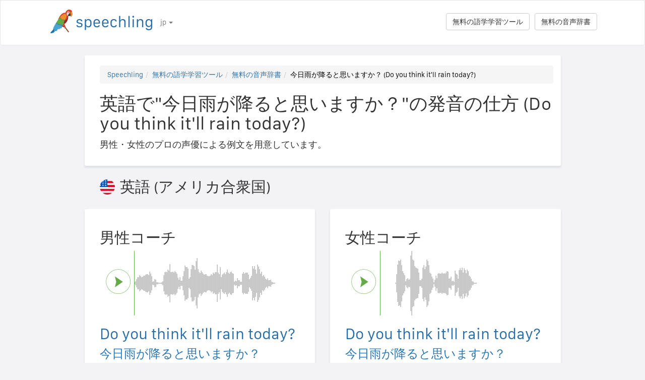

--- FILE ---
content_type: text/html; charset=utf-8
request_url: https://speechling.com/how-to/eigo-de-kyou-ame-ga-furu-to-omoi-masuka-no-hatsuon-no-shikata-1710
body_size: 7604
content:
<!doctype html><html lang="jp"><head><title>英語で"今日雨が降ると思いますか？"の発音の仕方 (Do you think it&#39;ll rain today?)</title><link rel="alternate" href="https://speechling.com/how-to/how-to-say-do-you-think-itll-rain-today-in-english-1710" hreflang="en"><link rel="alternate" href="https://speechling.com/how-to/zen-mo-shuo-ni-ren-wei-jin-tian-hui-xia-yu-ma-yong-ying-wen-1710" hreflang="zh"><link rel="alternate" href="https://speechling.com/how-to/como-se-dice-crees-que-llovera-hoy-en-ingles-1710" hreflang="es"><link rel="alternate" href="https://speechling.com/how-to/kak-skazat-dumaesh-segodnia-budet-dozhd-na-anglyiskom-1710" hreflang="ru"><link rel="alternate" href="https://speechling.com/how-to/wie-sagt-man-denkst-du-dass-es-heute-regnen-wird-auf-englisch-1710" hreflang="de"><link rel="alternate" href="https://speechling.com/how-to/comment-on-dit-penses-tu-quil-va-pleuvoir-aujourdhui-en-anglais-1710" hreflang="fr"><link rel="alternate" href="https://speechling.com/how-to/eigo-de-kyou-ame-ga-furu-to-omoi-masuka-no-hatsuon-no-shikata-1710" hreflang="ja"><link rel="alternate" href="https://speechling.com/how-to/como-dire-pensi-che-piovera-oggi-in-inglese-1710" hreflang="it"><link rel="alternate" href="https://speechling.com/how-to/how-to-say-do-you-think-itll-rain-today-in-english-1710" hreflang="x-default"><link rel="amphtml" href="https://speechling.com/how-to/eigo-de-kyou-ame-ga-furu-to-omoi-masuka-no-hatsuon-no-shikata-1710/amp"><link rel="canonical" href="https://speechling.com/how-to/eigo-de-kyou-ame-ga-furu-to-omoi-masuka-no-hatsuon-no-shikata-1710"><link rel="stylesheet" href="/static/css/rrssb.css"><link rel="icon" type="image/png" sizes="32x32" href="/static/images/favicons/favicon-32x32.png"><link rel="icon" type="image/png" sizes="96x96" href="/static/images/favicons/favicon-96x96.png"><link rel="icon" type="image/png" sizes="16x16" href="/static/images/favicons/favicon-16x16.png"><meta name="theme-color" content="#ffffff"><meta name="csrf-token" content="IHBh330G-n3rWKi7ONc1_EdHT_sc1Y4DP0r4"><meta property="og:url" content="https://speechling.com/how-to/eigo-de-kyou-ame-ga-furu-to-omoi-masuka-no-hatsuon-no-shikata-1710"><meta property="og:type" content="website"><meta property="og:title" content="Speechling - もっと外国語が喋れるようになる。"><meta property="og:description" content='英語で"今日雨が降ると思いますか？"の発音の仕方 (Do you think it&#39;ll rain today?). これがネイティブスピーカーの発音です。'><meta property="og:image" content="https://speechling.com/static/images/tour-image.jpg"><meta property="fb:app_id" content="243387886137884"><meta name="twitter:card" content="summary_large_image"><meta name="twitter:site" content="@thespeechling"><meta name="twitter:creator" content="@thespeechling"><meta name="twitter:title" content="Speechling"><meta name="twitter:description" content='英語で"今日雨が降ると思いますか？"の発音の仕方 (Do you think it&#39;ll rain today?). これがネイティブスピーカーの発音です。'><meta name="twitter:image" content="https://speechling.com/static/images/tour-image.jpg"><meta name="viewport" content="width=device-width,initial-scale=1"><meta name="description" content='英語で"今日雨が降ると思いますか？"の発音の仕方 (Do you think it&#39;ll rain today?). これがネイティブスピーカーの発音です。'><meta name="author" content="Speechling Language Learning"><link rel="stylesheet" href="/static/css/footer.css"><link rel="stylesheet" href="/static/fonts.css" media="all"><link rel="stylesheet" href="/static/css/public_tour.css" media="all"><link rel="stylesheet" href="/static/bootstrap/css/bootstrap.min.css" media="all"><link rel="stylesheet" href="/static/css/app.css" media="all"><link rel="stylesheet" href="/static/css/easy-autocomplete.min.css" media="all"><link rel="stylesheet" href="/static/font-awesome-4.7.0/css/font-awesome.min.css"><script type="application/ld+json">{
  "@context": "http://schema.org",
  "@type": "AudioObject",
  "contentUrl": "https://speechling.com/static/audio/male/english/english_1711.mp3",
  "description": "Do you think it&#39;ll rain today? (男性コーチ)",
  "encodingFormat": "mp3",
  "name": "/audio/male/english/english_1711.mp3",
  "transcript": "Do you think it&#39;ll rain today?"
}</script><script type="application/ld+json">{
  "@context": "http://schema.org",
  "@type": "AudioObject",
  "contentUrl": "https://speechling.com/static/audio/female/english/english_1711.mp3",
  "description": "Do you think it&#39;ll rain today? (女性コーチ)",
  "encodingFormat": "mp3",
  "name": "/audio/female/english/english_1711.mp3",
  "transcript": "Do you think it&#39;ll rain today?"
}</script><script type="application/ld+json">{
  "@context": "http://schema.org",
  "@type": "BreadcrumbList",
  "itemListElement": [{
	"@type": "ListItem",
	"position": 1,
	"item": {
	  "@id": "https://speechling.com",
	  "name": "Speechling"
	}
  },{
	"@type": "ListItem",
	"position": 2,
	"item": {
	  "@id": "https://speechling.com/jp/tools",
	  "name": "無料の語学学習ツール"
	}
  },{
	"@type": "ListItem",
	"position": 3,
	"item": {
	  "@id": "https://speechling.com/jp/how-to",
	  "name": "無料の音声辞書"
	}
  },{
	"@type": "ListItem",
	"position": 4,
	"item": {
	  "@id": "https://speechling.com/how-to/eigo-de-kyou-ame-ga-furu-to-omoi-masuka-no-hatsuon-no-shikata-1710",
	  "name": "今日雨が降ると思いますか？ (Do you think it&#39;ll rain today?)"
	}
  }]
}</script><script type="application/ld+json">{
  "@context": "http://schema.org",
  "@type": "WebSite",
  "url": "https://speechling.com/how-to/eigo-de-kyou-ame-ga-furu-to-omoi-masuka-no-hatsuon-no-shikata-1710",
  "potentialAction": {
	"@type": "SearchAction",
	"target": "https://speechling.com/search-phrase?query={search_term_string}",
	"query-input": "required name=search_term_string"
  }
}</script><script async src="https://www.googletagmanager.com/gtag/js?id=G-6WYVRT51FG"></script><script>function gtag(){dataLayer.push(arguments)}ga=function(){},window.dataLayer=window.dataLayer||[],gtag("js",new Date),gtag("config","G-6WYVRT51FG")</script></head><body><div id="signupModal" class="modal" tabindex="-1" role="dialog"><div style="margin-top:100px" class="modal-dialog"><div class="modal-content" style="border-radius:30px"><div class="modal-header" style="height:80px"><button type="button" class="close" data-dismiss="modal" aria-hidden="true" style="margin-top:5px;margin-right:17px;font-size:2.4em">×</button> <img alt="Speechling logo" src="/static/images/logo.png" style="width:203px;margin-left:30px"></div><div style="text-align:center" class="modal-body"><p style="margin-bottom:20px;font-size:28px!important;line-height:1.4;color:#3e4a5e">もっと外国語が喋れるようになる。</p><div><a class="btn btn-lg btn-info" href="/auth/facebook" style="cursor:pointer;margin-bottom:10px;border-radius:30px;background-color:#3b5998;border:solid 2px #3b5998"><span class="fa fa-facebook"><span style="margin-left:10px;font-family:Arial,sans-serif" class="network-name">Facebookでサインイン</span></span></a><br><a href="/auth/google" style="margin-bottom:10px;border-radius:30px;background-color:#bd2026;border:solid 2px #bd2026" class="btn btn-lg btn-danger"><span class="fa fa-google"><span style="margin-left:10px;font-family:Arial,sans-serif" class="network-name">Googleでサインイン</span></span></a><br><a href="/auth/apple" style="margin-bottom:20px;border-radius:30px;color:#fff;background-color:#000" class="btn btn-lg"><span class="fa fa-apple"><span style="color:#fff;margin-left:10px;font-family:Arial,sans-serif" class="network-name">Appleでサインイン</span></span></a><br><div style="margin-bottom:20px"><a href="/signup" class="btn btn-default" style="border-radius:30px"><span class="fa fa-user" style="margin-right:5px"></span> メールで登録 </a>&nbsp;&nbsp; <a href="/login" class="btn btn-default" style="border-radius:30px"><span class="fa fa-user" style="margin-right:5px"></span> メールでサインイン</a></div></div></div><div class="modal-footer" style="text-align:center"><p style="font-size:16px;line-height:1.8;color:#3e4a5e">Speechlingではユーザーのプライバシーを大切にします。スパムメールは決して送信いたしません。</p><p style="font-size:16px;line-height:1.8;color:#3e4a5e">詳細はこちら <a style="color:#009dff" target="_blank" href="/static/pdf/SpeechlingPrivacyPolicy.pdf"><u>個人情報保護に関する方針</u></a> と <a target="_blank" href="/static/pdf/SpeechlingTermsofService.pdf" style="color:#009dff"><u>利用規約</u></a>.</p></div></div></div></div><nav class="navbar navbar-default" style="background-color:#fff;z-index:420"><div class="container" style="padding-top:18px;height:88px"><div class="navbar-header" style="margin-bottom:17px"><button type="button" class="navbar-toggle collapsed" data-toggle="collapse" data-target="#nav-bar-collapse" aria-expanded="false" style="background-color:#fff;border-radius:10px;height:42px;margin-right:8%;margin-top:1.5%"><span class="sr-only">Toggle navigation</span> <span class="icon-bar"></span> <span class="icon-bar"></span> <span class="icon-bar"></span></button> <a id="parrot-logo-outside" href="/"><img alt="Speechling Logo" src="/static/images/logo.png" style="width:203px"></a></div><div class="collapse navbar-collapse" id="nav-bar-collapse" style="background:#fff!important"><ul style="margin:0 0!important" class="nav navbar-nav"><li class="dropdown"><a href="#" class="dropdown-toggle" data-toggle="dropdown" role="button" aria-haspopup="true" aria-expanded="false">jp <span class="caret"></span></a><ul class="dropdown-menu"><li><a href="https://speechling.com/en/how-to/how-to-say-do-you-think-itll-rain-today-in-english-1710">English</a></li><li><a href="https://speechling.com/es/how-to/como-se-dice-crees-que-llovera-hoy-en-ingles-1710">Español</a></li><li><a href="https://speechling.com/fr/how-to/comment-on-dit-penses-tu-quil-va-pleuvoir-aujourdhui-en-anglais-1710">Français</a></li><li><a href="https://speechling.com/de/how-to/wie-sagt-man-denkst-du-dass-es-heute-regnen-wird-auf-englisch-1710">Deutsch</a></li><li><a href="https://speechling.com/it/how-to/como-dire-pensi-che-piovera-oggi-in-inglese-1710">Italiano</a></li><li><a href="https://speechling.com/pt/how-to/como-dizer-voce-acha-que-vai-chover-hoje-em-ingles-1710">Português</a></li><li><a href="https://speechling.com/ru/how-to/kak-skazat-dumaesh-segodnia-budet-dozhd-na-anglyiskom-1710">Русский</a></li><li><a href="https://speechling.com/jp/how-to/eigo-de-kyou-ame-ga-furu-to-omoi-masuka-no-hatsuon-no-shikata-1710">日本語</a></li><li><a href="https://speechling.com/ko/how-to/yeongeoro-oneul-biolkkayo-malhaneun-beop-1710">한국어</a></li><li><a href="https://speechling.com/zh/how-to/zen-mo-shuo-ni-ren-wei-jin-tian-hui-xia-yu-ma-yong-ying-wen-1710">中文</a></li></ul></li></ul><a style="margin-right:10px;margin-top:7px" class="hidden-sm btn btn-default pull-right" href="/dictionary">無料の音声辞書</a> <a style="margin-right:10px;margin-top:7px" class="btn btn-default pull-right" href="/tools">無料の語学学習ツール</a></div></div></nav><div class="container"><div class="row"><div class="col-xs-12 col-md-10 col-md-offset-1"><div class="container card-bg"><ol class="breadcrumb"><li><a href="https://speechling.com">Speechling</a></li><li><a href="https://speechling.com/jp/tools">無料の語学学習ツール</a></li><li><a href="https://speechling.com/jp/how-to">無料の音声辞書</a></li><li class="active">今日雨が降ると思いますか？ (Do you think it&#39;ll rain today?)</li></ol><h1>英語で"今日雨が降ると思いますか？"の発音の仕方 (Do you think it&#39;ll rain today?)</h1><p>男性・女性のプロの声優による例文を用意しています。</p></div></div></div><div style="margin-top:5px" class="row"><div class="col-xs-12 col-md-10 col-md-offset-1 col-lg-5 col-lg-offset-1"><h2 style="text-align:left;padding-left:30px"><img style="margin-top:-5px;height:30px;width:30px;margin-right:10px" src="/static/images/flags/english.png">英語 (アメリカ合衆国)</h2></div></div><div class="row"><div style="margin-top:1.5%" class="col-xs-12 col-md-10 col-md-offset-1 col-lg-5 col-lg-offset-1"><div class="container card-bg"><div class="row"><div class="col-lg-12"><h2>男性コーチ</h2></div></div><div class="row"><div class="col-lg-2 col-md-2 col-sm-2 col-xs-3" style="padding-top:20px"><div id="play-target-recording-btn" class="targetPlayButton"></div></div><div class="col-lg-10 col-md-10 col-sm-10 col-xs-9" style="padding-left:10px"><div id="target-waveform"></div></div></div><div class="language-text-block"><h3 id="target-sentence" style="cursor:pointer" class="target-language-text">Do you think it&#39;ll rain today?</h3><h4 id="native-sentence" style="cursor:pointer" class="native-language-text">今日雨が降ると思いますか？</h4></div><p><a href="/">この例文の発音を練習します。</a></p><small>さらに参照: <a href="/dictation"><u>無料のディクテーション練習</u></a>, <a href="/listening"><u>無料のリスニング理解力の練習</u></a>, <a href="/flashcards"><u>無料の語彙フラッシュカード</u></a></small></div></div><div style="margin-top:1.5%" class="col-xs-12 col-md-10 col-md-offset-1 col-lg-5 col-lg-offset-0"><div class="container card-bg"><div class="row"><div class="col-lg-12"><h2>女性コーチ</h2></div></div><div class="row"><div class="col-lg-2 col-md-2 col-sm-2 col-xs-3" style="padding-top:20px"><div id="f-play-target-recording-btn" class="targetPlayButton"></div></div><div class="col-lg-10 col-md-10 col-sm-10 col-xs-9" style="padding-left:10px"><div id="f-target-waveform"></div></div></div><div class="language-text-block"><h3 id="target-sentence-female" style="cursor:pointer" class="target-language-text">Do you think it&#39;ll rain today?</h3><h4 id="native-sentence-female" style="cursor:pointer" class="native-language-text">今日雨が降ると思いますか？</h4></div><p><a href="/">この例文の発音を練習します。</a></p><small>さらに参照: <a href="/dictation"><u>無料のディクテーション練習</u></a>, <a href="/listening"><u>無料のリスニング理解力の練習</u></a>, <a href="/flashcards"><u>無料の語彙フラッシュカード</u></a></small></div></div></div><div style="margin-top:5px" class="row"><div class="col-xs-12 col-md-10 col-md-offset-1 col-lg-5 col-lg-offset-1"><h2 style="text-align:left;padding-left:30px"><img style="margin-top:-5px;height:30px;width:30px;margin-right:10px" src="/static/images/flags/uk.png">英語 (イギリス)</h2></div></div><div class="row"><div style="margin-top:1.5%" class="col-xs-12 col-md-10 col-md-offset-1 col-lg-5 col-lg-offset-1"><div class="container card-bg"><div class="row"><div class="col-lg-12"><h2>男性コーチ</h2></div></div><div class="row"><div class="col-lg-2 col-md-2 col-sm-2 col-xs-3" style="padding-top:20px"><div id="alt-play-target-recording-btn" class="targetPlayButton"></div></div><div class="col-lg-10 col-md-10 col-sm-10 col-xs-9" style="padding-left:10px"><div id="alt-target-waveform"></div></div></div><div class="language-text-block"><h3 id="alt-target-sentence" style="cursor:pointer" class="target-language-text">Do you think it&#39;ll rain today?</h3><h4 id="alt-native-sentence" style="cursor:pointer" class="native-language-text">今日雨が降ると思いますか？</h4></div><p><a href="/">この例文の発音を練習します。</a></p><small>さらに参照: <a href="/dictation"><u>無料のディクテーション練習</u></a>, <a href="/listening"><u>無料のリスニング理解力の練習</u></a>, <a href="/flashcards"><u>無料の語彙フラッシュカード</u></a></small></div></div><div style="margin-top:1.5%" class="col-xs-12 col-md-10 col-md-offset-1 col-lg-5 col-lg-offset-0"><div class="container card-bg"><div class="row"><div class="col-lg-12"><h2>女性コーチ</h2></div></div><div class="row"><div class="col-lg-2 col-md-2 col-sm-2 col-xs-3" style="padding-top:20px"><div id="alt-f-play-target-recording-btn" class="targetPlayButton"></div></div><div class="col-lg-10 col-md-10 col-sm-10 col-xs-9" style="padding-left:10px"><div id="alt-f-target-waveform"></div></div></div><div class="language-text-block"><h3 id="alt-target-sentence-female" style="cursor:pointer" class="target-language-text">Do you think it&#39;ll rain today?</h3><h4 id="alt-native-sentence-female" style="cursor:pointer" class="native-language-text">今日雨が降ると思いますか？</h4></div><p><a href="/">この例文の発音を練習します。</a></p><small>さらに参照: <a href="/dictation"><u>無料のディクテーション練習</u></a>, <a href="/listening"><u>無料のリスニング理解力の練習</u></a>, <a href="/flashcards"><u>無料の語彙フラッシュカード</u></a></small></div></div></div><div style="margin-top:10px" class="row"><div class="col-xs-12 col-md-10 col-md-offset-1"><div style="margin-top:10px" class="container card-bg"><h2>他の言語の"今日雨が降ると思いますか？" 表現</h2><p><a href="/how-to/eigo-de-kyou-ame-ga-furu-to-omoi-masuka-no-hatsuon-no-shikata-1710">英語</a></p><p><a href="/how-to/furansu-go-de-kyou-ame-ga-furu-to-omoi-masuka-no-hatsuon-no-shikata-1710">フランス語</a></p><p><a href="/how-to/supein-go-de-kyou-ame-ga-furu-to-omoi-masuka-no-hatsuon-no-shikata-1710">スペイン語</a></p><p><a href="/how-to/chuugokugo-de-kyou-ame-ga-furu-to-omoi-masuka-no-hatsuon-no-shikata-1710">中国語</a></p><p><a href="/how-to/doitsu-go-de-kyou-ame-ga-furu-to-omoi-masuka-no-hatsuon-no-shikata-1710">ドイツ語</a></p><p><a href="/how-to/itaria-go-de-kyou-ame-ga-furu-to-omoi-masuka-no-hatsuon-no-shikata-1710">イタリア語</a></p><p><a href="/how-to/nihongo-de-kyou-ame-ga-furu-to-omoi-masuka-no-hatsuon-no-shikata-1710">日本語</a></p><p><a href="/how-to/roshia-go-de-kyou-ame-ga-furu-to-omoi-masuka-no-hatsuon-no-shikata-1710">ロシア語</a></p><p><a href="/how-to/porutogaru-go-de-kyou-ame-ga-furu-to-omoi-masuka-no-hatsuon-no-shikata-1710">ポルトガル語</a></p><p><a href="/how-to/kankokugo-de-kyou-ame-ga-furu-to-omoi-masuka-no-hatsuon-no-shikata-1710">韓国語</a></p></div></div></div><div style="margin-top:10px" class="row"><div class="col-xs-12 col-md-10 col-md-offset-1"><div style="margin-top:10px" class="container card-bg"><h2>その他のリソース</h2><p><a href="/dictionary/english/weather">天気</a></p><p><a href="/dictionary/english/all">最もよく使われる言い回し</a></p><p><a href="/dictionary/">無料の音声辞書</a></p></div></div></div><div style="margin-top:10px" class="row"><div class="col-xs-12 col-md-10 col-md-offset-1"><div style="margin-top:10px" class="container card-bg"><h2>検索</h2><div class="row"><div class="col-md-6 col-xs-12"><div style="margin-bottom:10px;margin-top:10px">母国語</div><div style="float:left;margin-right:10px"><input class="native-checkbox" type="checkbox" name="chinese-checkbox" id="chinese-checkbox-native"> <label for="chinese-checkbox-native">中国語</label></div><div style="float:left;margin-right:10px"><input class="native-checkbox" type="checkbox" name="english-checkbox" id="english-checkbox-native"> <label for="english-checkbox-native">英語</label></div><div style="float:left;margin-right:10px"><input class="native-checkbox" type="checkbox" name="french-checkbox" id="french-checkbox-native"> <label for="french-checkbox-native">フランス語</label></div><div style="float:left;margin-right:10px"><input class="native-checkbox" type="checkbox" name="spanish-checkbox" id="spanish-checkbox-native"> <label for="spanish-checkbox-native">スペイン語</label></div><div style="float:left;margin-right:10px"><input class="native-checkbox" type="checkbox" name="german-checkbox" id="german-checkbox-native"> <label for="german-checkbox-native">ドイツ語</label></div><div style="float:left;margin-right:10px"><input class="native-checkbox" type="checkbox" name="russian-checkbox" id="russian-checkbox-native"> <label for="russian-checkbox-native">ロシア語</label></div><div style="float:left;margin-right:10px"><input class="native-checkbox" type="checkbox" name="italian-checkbox" id="italian-checkbox-native"> <label for="italian-checkbox-native">イタリア語</label></div><div style="float:left;margin-right:10px"><input class="native-checkbox" type="checkbox" name="japanese-checkbox" id="japanese-checkbox-native"> <label for="japanese-checkbox-native">日本語</label></div><div style="float:left;margin-right:10px"><input class="native-checkbox" type="checkbox" name="portuguese-checkbox" id="portuguese-checkbox-native"> <label for="portuguese-checkbox-native">ポルトガル語</label></div><div style="float:left;margin-right:10px"><input class="native-checkbox" type="checkbox" name="korean-checkbox" id="korean-checkbox-native"> <label for="korean-checkbox-native">韓国語</label></div></div><div class="col-md-6 col-xs-12"><div style="margin-bottom:10px;margin-top:10px">学びたい外国語</div><div style="float:left;margin-right:10px"><input class="target-checkbox" type="checkbox" name="chinese-checkbox" id="chinese-checkbox-target"> <label for="chinese-checkbox-target">中国語</label></div><div style="float:left;margin-right:10px"><input class="target-checkbox" type="checkbox" name="english-checkbox" id="english-checkbox-target"> <label for="english-checkbox-target">英語</label></div><div style="float:left;margin-right:10px"><input class="target-checkbox" type="checkbox" name="french-checkbox" id="french-checkbox-target"> <label for="french-checkbox-target">フランス語</label></div><div style="float:left;margin-right:10px"><input class="target-checkbox" type="checkbox" name="spanish-checkbox" id="spanish-checkbox-target"> <label for="spanish-checkbox-target">スペイン語</label></div><div style="float:left;margin-right:10px"><input class="target-checkbox" type="checkbox" name="german-checkbox" id="german-checkbox-target"> <label for="german-checkbox-target">ドイツ語</label></div><div style="float:left;margin-right:10px"><input class="target-checkbox" type="checkbox" name="russian-checkbox" id="russian-checkbox-target"> <label for="russian-checkbox-target">ロシア語</label></div><div style="float:left;margin-right:10px"><input class="target-checkbox" type="checkbox" name="italian-checkbox" id="italian-checkbox-target"> <label for="italian-checkbox-target">イタリア語</label></div><div style="float:left;margin-right:10px"><input class="target-checkbox" type="checkbox" name="japanese-checkbox" id="japanese-checkbox-target"> <label for="japanese-checkbox-target">日本語</label></div><div style="float:left;margin-right:10px"><input class="target-checkbox" type="checkbox" name="portuguese-checkbox" id="portuguese-checkbox-target"> <label for="portuguese-checkbox-target">ポルトガル語</label></div><div style="float:left;margin-right:10px"><input class="target-checkbox" type="checkbox" name="korean-checkbox" id="korean-checkbox-target"> <label for="korean-checkbox-target">韓国語</label></div></div></div><div class="col-xs-8 col-sm-10"><input aria-label="検索" style="width:100%;margin-left:-17px;margin-top:10px" class="form-control" placeholder="検索" autocomplete="off" id="search"></div><div class="col-xs-4 col-sm-2"><a id="manual-search" style="margin-top:10px" class="btn btn-default">検索</a></div></div></div></div><div style="margin-top:10px" class="row"><div class="col-xs-12 col-md-10 col-md-offset-1"><div style="margin-top:10px" class="container card-bg"><h2>ソーシャルメディアでSpeechlingを共有する:</h2><ul class="rrssb-buttons"><li class="rrssb-facebook"><a href="https://www.facebook.com/sharer/sharer.php?u=https://speechling.com/how-to/eigo-de-kyou-ame-ga-furu-to-omoi-masuka-no-hatsuon-no-shikata-1710" class="popup"><span class="rrssb-icon"><svg xmlns="http://www.w3.org/2000/svg" preserveaspectratio="xMidYMid" width="29" height="29" viewbox="0 0 29 29"><path d="M26.4 0H2.6C1.714 0 0 1.715 0 2.6v23.8c0 .884 1.715 2.6 2.6 2.6h12.393V17.988h-3.996v-3.98h3.997v-3.062c0-3.746 2.835-5.97 6.177-5.97 1.6 0 2.444.173 2.845.226v3.792H21.18c-1.817 0-2.156.9-2.156 2.168v2.847h5.045l-.66 3.978h-4.386V29H26.4c.884 0 2.6-1.716 2.6-2.6V2.6c0-.885-1.716-2.6-2.6-2.6z" fill-rule="evenodd" class="cls-2"></path></svg></span><span class="rrssb-text">&nbsp;facebook</span></a></li><li class="rrssb-linkedin"><a href="http://www.linkedin.com/shareArticle?mini=true&amp;url=https://speechling.com/how-to/eigo-de-kyou-ame-ga-furu-to-omoi-masuka-no-hatsuon-no-shikata-1710" class="popup"><span class="rrssb-icon"><svg xmlns="http://www.w3.org/2000/svg" width="28" height="28" viewbox="0 0 28 28"><path d="M25.424 15.887v8.447h-4.896v-7.882c0-1.98-.71-3.33-2.48-3.33-1.354 0-2.158.91-2.514 1.802-.13.315-.162.753-.162 1.194v8.216h-4.9s.067-13.35 0-14.73h4.9v2.087c-.01.017-.023.033-.033.05h.032v-.05c.65-1.002 1.812-2.435 4.414-2.435 3.222 0 5.638 2.106 5.638 6.632zM5.348 2.5c-1.676 0-2.772 1.093-2.772 2.54 0 1.42 1.066 2.538 2.717 2.546h.032c1.71 0 2.77-1.132 2.77-2.546C8.056 3.593 7.02 2.5 5.344 2.5h.005zm-2.48 21.834h4.896V9.604H2.867v14.73z"></path></svg></span><span class="rrssb-text">&nbsp;linkedin</span></a></li><li class="rrssb-twitter"><a href="https://twitter.com/intent/tweet?text=https://speechling.com/how-to/eigo-de-kyou-ame-ga-furu-to-omoi-masuka-no-hatsuon-no-shikata-1710" class="popup"><span class="rrssb-icon"><svg xmlns="http://www.w3.org/2000/svg" width="28" height="28" viewbox="0 0 28 28"><path d="M24.253 8.756C24.69 17.08 18.297 24.182 9.97 24.62c-3.122.162-6.22-.646-8.86-2.32 2.702.18 5.375-.648 7.507-2.32-2.072-.248-3.818-1.662-4.49-3.64.802.13 1.62.077 2.4-.154-2.482-.466-4.312-2.586-4.412-5.11.688.276 1.426.408 2.168.387-2.135-1.65-2.73-4.62-1.394-6.965C5.574 7.816 9.54 9.84 13.802 10.07c-.842-2.738.694-5.64 3.434-6.48 2.018-.624 4.212.043 5.546 1.682 1.186-.213 2.318-.662 3.33-1.317-.386 1.256-1.248 2.312-2.4 2.942 1.048-.106 2.07-.394 3.02-.85-.458 1.182-1.343 2.15-2.48 2.71z"></path></svg></span><span class="rrssb-text">&nbsp;twitter</span></a></li><li class="rrssb-googleplus"><a href="https://plus.google.com/share?url=https://speechling.com/how-to/eigo-de-kyou-ame-ga-furu-to-omoi-masuka-no-hatsuon-no-shikata-1710" class="popup"><span class="rrssb-icon"><svg xmlns="http://www.w3.org/2000/svg" width="24" height="24" viewbox="0 0 24 24"><path d="M21 8.29h-1.95v2.6h-2.6v1.82h2.6v2.6H21v-2.6h2.6v-1.885H21V8.29zM7.614 10.306v2.925h3.9c-.26 1.69-1.755 2.925-3.9 2.925-2.34 0-4.29-2.016-4.29-4.354s1.885-4.353 4.29-4.353c1.104 0 2.014.326 2.794 1.105l2.08-2.08c-1.3-1.17-2.924-1.883-4.874-1.883C3.65 4.586.4 7.835.4 11.8s3.25 7.212 7.214 7.212c4.224 0 6.953-2.988 6.953-7.082 0-.52-.065-1.104-.13-1.624H7.614z"></path></svg></span><span class="rrssb-text">&nbsp;google+</span></a></li><li class="rrssb-pinterest"><a href="http://pinterest.com/pin/create/button/?url=https://speechling.com/how-to/eigo-de-kyou-ame-ga-furu-to-omoi-masuka-no-hatsuon-no-shikata-1710"><span class="rrssb-icon"><svg xmlns="http://www.w3.org/2000/svg" width="28" height="28" viewbox="0 0 28 28"><path d="M14.02 1.57c-7.06 0-12.784 5.723-12.784 12.785S6.96 27.14 14.02 27.14c7.062 0 12.786-5.725 12.786-12.785 0-7.06-5.724-12.785-12.785-12.785zm1.24 17.085c-1.16-.09-1.648-.666-2.558-1.22-.5 2.627-1.113 5.146-2.925 6.46-.56-3.972.822-6.952 1.462-10.117-1.094-1.84.13-5.545 2.437-4.632 2.837 1.123-2.458 6.842 1.1 7.557 3.71.744 5.226-6.44 2.924-8.775-3.324-3.374-9.677-.077-8.896 4.754.19 1.178 1.408 1.538.49 3.168-2.13-.472-2.764-2.15-2.683-4.388.132-3.662 3.292-6.227 6.46-6.582 4.008-.448 7.772 1.474 8.29 5.24.58 4.254-1.815 8.864-6.1 8.532v.003z"></path></svg></span><span class="rrssb-text">&nbsp;pinterest</span></a></li></ul></div></div></div></div><div style="height:80px"></div><div id="footerwrap"><div class="container"><div class="row"><div class="col-md-4"><h4>Speechlingについて</h4><div class="hline-w"></div><p><a href="/help">Speechlingの総合ユーザーガイド</a><br><a href="/mission">Speechlingのミッション</a><br><a href="/scholarship">Speechlingの奨学金制度</a><br><a href="/about">チームの紹介</a><br><a rel="noopener" target="_blank" href="https://speechling.com/blog/speechling-white-paper/">ホワイトペーパー</a><br><a href="/pricing">プラン価格</a><br><a href="https://www.facebook.com/groups/speechling/">コミュニティ</a><br></p></div><div class="col-md-4"><h4>ブログ</h4><div class="hline-w"></div><p><a href="https://speechling.com/blog/tag/spanish">スペイン語のブログ</a><br><a href="https://speechling.com/blog/tag/french">フランス語のブログ</a><br><a href="https://speechling.com/blog/tag/english">英語のブログ</a><br><a href="https://speechling.com/blog/tag/german">ドイツ語のブログ</a><br><a href="https://speechling.com/blog/tag/italian">イタリア語のブログ</a><br><a href="https://speechling.com/blog/tag/portuguese">ポルトガル語のブログ</a><br><a href="https://speechling.com/blog/tag/russian">ロシア語のブログ</a><br><a href="https://speechling.com/blog/tag/korean">韓国のブログ</a><br><a href="https://speechling.com/blog/tag/japanese">日本語ブログ</a><br><a href="https://speechling.com/blog/tag/mandarin">中国語のブログ</a><br></p></div><div class="col-md-4"><h4>無料の語学学習ツール</h4><div class="hline-w"></div><p><a href="/dictation">無料のディクテーション練習</a><br><a href="/listening">無料のリスニング理解力の練習</a><br><a href="/flashcards">無料の語彙フラッシュカード</a><br><a href="/quiz">無料の語学クイズ</a><br><a href="/fillin">無料の穴埋め練習</a><br><a href="/dictionary">無料の音声辞書</a><br><a href="/tools">すべてのツール</a><br></p></div></div><div class="row"><div class="col-md-4"><h4>ソーシャルメディア</h4><div class="hline-w"></div><p><a rel="noopener" aria-label="Speechling Facebook" target="_blank" href="https://www.facebook.com/speechling/"><i class="fa fa-facebook"></i></a> <a rel="noopener" aria-label="Speechling Twitter" target="_blank" href="https://twitter.com/thespeechling"><i class="fa fa-twitter"></i></a> <a rel="noopener" aria-label="Speechling Linkedin" target="_blank" href="https://www.linkedin.com/company/speechling"><i class="fa fa-linkedin"></i></a></p></div><div class="col-md-4"><h4>規約</h4><div class="hline-w"></div><p><a target="_blank" href="/static/pdf/SpeechlingPrivacyPolicy.pdf">個人情報保護に関する方針</a><br><a target="_blank" href="/static/pdf/SpeechlingTermsofService.pdf">利用規約</a><br><small>SpeechlingではFlaticonをアイコンに使用しています。</small></p></div><div class="col-md-4"><h4>お問合わせ</h4><div class="hline-w"></div><p><a target="_blank" href="/education">教育のためのSpeechling</a><br><a target="_blank" href="/careers">採用情報</a><br><a target="_blank" href="/ambassador">アフィリエイトマーケティング</a><br><a target="_blank" href="mailto:ceo@speechling.com">連絡先</a><br></p></div></div></div></div><script src="/static/js/jquery.min.js"></script><script src="/static/js/wavesurfer.min.js?v=1"></script><script src="/static/bootstrap/js/bootstrap.min.js"></script><script src="/static/js/jquery.easy-autocomplete.min.js"></script><script>MALE_CARD={id:"English_Japanese_1711",target_language:"English",native_language:"Japanese",target_sentence:"Do you think it'll rain today?",native_sentence:"今日雨が降ると思いますか？",target_recording:"/audio/male/english/english_1711.mp3",native_recording:"/audio/male/japanese/japanese_1711.mp3",otherGenderData:{target_sentence:"Do you think it'll rain today?",native_sentence:"今日雨が降ると思いますか？",target_recording:"/audio/female/english/english_1711.mp3",native_recording:"/audio/female/japanese/japanese_1711.mp3",pinyin:"",furigana:""},article:"",difficulty:"Advanced 1",phrasebook_difficulty:"Weather",title:'英語で"今日雨が降ると思いますか？"の発音の仕方',slug:"eigo-de-kyou-ame-ga-furu-to-omoi-masuka-no-hatsuon-no-shikata-1710",pinyin:"",furigana:"",otherTargetLanguageSlugs:{English:"eigo-de-kyou-ame-ga-furu-to-omoi-masuka-no-hatsuon-no-shikata-1710",French:"furansu-go-de-kyou-ame-ga-furu-to-omoi-masuka-no-hatsuon-no-shikata-1710",Spanish:"supein-go-de-kyou-ame-ga-furu-to-omoi-masuka-no-hatsuon-no-shikata-1710",MandarinS:"chuugokugo-de-kyou-ame-ga-furu-to-omoi-masuka-no-hatsuon-no-shikata-1710",German:"doitsu-go-de-kyou-ame-ga-furu-to-omoi-masuka-no-hatsuon-no-shikata-1710",Russian:"roshia-go-de-kyou-ame-ga-furu-to-omoi-masuka-no-hatsuon-no-shikata-1710",Italian:"itaria-go-de-kyou-ame-ga-furu-to-omoi-masuka-no-hatsuon-no-shikata-1710",Japanese:"nihongo-de-kyou-ame-ga-furu-to-omoi-masuka-no-hatsuon-no-shikata-1710",Portuguese:"porutogaru-go-de-kyou-ame-ga-furu-to-omoi-masuka-no-hatsuon-no-shikata-1710",Korean:"kankokugo-de-kyou-ame-ga-furu-to-omoi-masuka-no-hatsuon-no-shikata-1710"},otherNativeLanguageSlugs:{English:"how-to-say-do-you-think-itll-rain-today-in-english-1710",French:"comment-on-dit-penses-tu-quil-va-pleuvoir-aujourdhui-en-anglais-1710",Spanish:"como-se-dice-crees-que-llovera-hoy-en-ingles-1710",MandarinS:"zen-mo-shuo-ni-ren-wei-jin-tian-hui-xia-yu-ma-yong-ying-wen-1710",German:"wie-sagt-man-denkst-du-dass-es-heute-regnen-wird-auf-englisch-1710",Russian:"kak-skazat-dumaesh-segodnia-budet-dozhd-na-anglyiskom-1710",Italian:"como-dire-pensi-che-piovera-oggi-in-inglese-1710",Japanese:"eigo-de-kyou-ame-ga-furu-to-omoi-masuka-no-hatsuon-no-shikata-1710",Portuguese:"como-dizer-voce-acha-que-vai-chover-hoje-em-ingles-1710",Korean:"yeongeoro-oneul-biolkkayo-malhaneun-beop-1710"},otherAccentData:{male_target_sentence:"Do you think it'll rain today?",male_target_recording:"/audio/male/englishb/englishb_1711.mp3",female_target_sentence:"Do you think it'll rain today?",female_target_recording:"/audio/female/englishb/englishb_1711.mp3"}},FEMALE_CARD={target_sentence:"Do you think it'll rain today?",native_sentence:"今日雨が降ると思いますか？",target_recording:"/audio/female/english/english_1711.mp3",native_recording:"/audio/female/japanese/japanese_1711.mp3",pinyin:"",furigana:""}</script><script src="/static/js/public_tour.js?v=4"></script><script src="https://browser.sentry-cdn.com/5.12.1/bundle.min.js" integrity="sha384-y+an4eARFKvjzOivf/Z7JtMJhaN6b+lLQ5oFbBbUwZNNVir39cYtkjW1r6Xjbxg3" crossorigin="anonymous"></script><script>$(document).ready(function(){Sentry.init({dsn:"https://29471ab37eda490d8b0d6d4619fce19a@sentry.io/2636394"})})</script></body></html>

--- FILE ---
content_type: text/css
request_url: https://speechling.com/static/css/easy-autocomplete.min.css
body_size: 7662
content:
.easy-autocomplete{position:relative}.easy-autocomplete input{border-color:#ccc;border-radius:4px;border-style:solid;border-width:1px;box-shadow:0 1px 2px rgba(0,0,0,.1) inset;color:#555;float:none;padding:6px 12px}.easy-autocomplete input:focus,.easy-autocomplete input:hover{box-shadow:none}.easy-autocomplete a{display:block}.easy-autocomplete.eac-blue-light input:focus,.easy-autocomplete.eac-blue-light input:hover{border-color:#66afe9;box-shadow:0 1px 1px rgba(0,0,0,.075) inset,0 0 8px rgba(102,175,233,.6)}.easy-autocomplete.eac-blue-light ul{border-color:#66afe9;box-shadow:0 1px 1px rgba(0,0,0,.075) inset,0 0 8px rgba(102,175,233,.6)}.easy-autocomplete.eac-blue-light ul .eac-category,.easy-autocomplete.eac-blue-light ul li{border-color:#66afe9}.easy-autocomplete.eac-blue-light ul .eac-category.selected,.easy-autocomplete.eac-blue-light ul li.selected{background-color:#ecf5fc}.easy-autocomplete.eac-green-light input:focus,.easy-autocomplete.eac-green-light input:hover{border-color:#41db00;box-shadow:0 1px 1px rgba(0,0,0,.075) inset,0 0 8px rgba(146,237,107,.6)}.easy-autocomplete.eac-green-light ul{border-color:#41db00;box-shadow:0 1px 1px rgba(0,0,0,.075) inset,0 0 8px rgba(146,237,107,.6)}.easy-autocomplete.eac-green-light ul .eac-category,.easy-autocomplete.eac-green-light ul li{border-color:#41db00}.easy-autocomplete.eac-green-light ul .eac-category.selected,.easy-autocomplete.eac-green-light ul li.selected{background-color:#9eff75}.easy-autocomplete.eac-red-light input:focus,.easy-autocomplete.eac-red-light input:hover{border-color:#ff5b5b;box-shadow:0 1px 1px rgba(0,0,0,.075) inset,0 0 8px rgba(255,90,90,.6)}.easy-autocomplete.eac-red-light ul{border-color:#ff5b5b;box-shadow:0 1px 1px rgba(0,0,0,.075) inset,0 0 8px rgba(255,90,90,.6)}.easy-autocomplete.eac-red-light ul .eac-category,.easy-autocomplete.eac-red-light ul li{border-color:#ff5b5b}.easy-autocomplete.eac-red-light ul .eac-category.selected,.easy-autocomplete.eac-red-light ul li.selected{background-color:#ff8e8e}.easy-autocomplete.eac-yellow-light input:focus,.easy-autocomplete.eac-yellow-light input:hover{border-color:#ffdb00;box-shadow:0 1px 1px rgba(0,0,0,.075) inset,0 0 8px rgba(255,231,84,.6)}.easy-autocomplete.eac-yellow-light ul{border-color:#ffdb00;box-shadow:0 1px 1px rgba(0,0,0,.075) inset,0 0 8px rgba(255,231,84,.6)}.easy-autocomplete.eac-yellow-light ul .eac-category,.easy-autocomplete.eac-yellow-light ul li{border-color:#ffdb00}.easy-autocomplete.eac-yellow-light ul .eac-category.selected,.easy-autocomplete.eac-yellow-light ul li.selected{background-color:#ffe233}.easy-autocomplete.eac-dark-light input:focus,.easy-autocomplete.eac-dark-light input:hover{border-color:#333;box-shadow:0 1px 1px rgba(0,0,0,.075) inset,0 0 8px rgba(55,55,55,.6)}.easy-autocomplete.eac-dark-light ul{border-color:#333;box-shadow:0 1px 1px rgba(0,0,0,.075) inset,0 0 8px rgba(55,55,55,.6)}.easy-autocomplete.eac-dark ul,.easy-autocomplete.eac-dark-light ul .eac-category,.easy-autocomplete.eac-dark-light ul li{border-color:#333}.easy-autocomplete.eac-dark-light ul .eac-category.selected,.easy-autocomplete.eac-dark-light ul li.selected{background-color:#4d4d4d;color:#fff}.easy-autocomplete.eac-blue,.easy-autocomplete.eac-dark,.easy-autocomplete.eac-dark-glass{color:#fff}.easy-autocomplete.eac-dark input{background-color:#404040;border-radius:4px;box-shadow:0;color:#f6f6f6}.easy-autocomplete.eac-dark input:focus,.easy-autocomplete.eac-dark input:hover{border-color:#333;box-shadow:0}.easy-autocomplete.eac-dark ul .eac-category,.easy-autocomplete.eac-dark ul li{background-color:#404040;border-color:#333}.easy-autocomplete.eac-dark ul .eac-category.selected,.easy-autocomplete.eac-dark ul li.selected{background-color:#737373;color:#f6f6f6}.easy-autocomplete.eac-dark-glass input{background-color:rgba(0,0,0,.8);border-radius:4px;box-shadow:0;color:#f6f6f6}.easy-autocomplete.eac-dark-glass input:focus,.easy-autocomplete.eac-dark-glass input:hover{border-color:rgba(0,0,0,.8);box-shadow:0}.easy-autocomplete.eac-dark-glass ul{border-color:rgba(0,0,0,.8)}.easy-autocomplete.eac-dark-glass ul .eac-category,.easy-autocomplete.eac-dark-glass ul li{background-color:rgba(0,0,0,.8);border-color:rgba(0,0,0,.8)}.easy-autocomplete.eac-dark-glass ul .eac-category.selected,.easy-autocomplete.eac-dark-glass ul li.selected{background-color:rgba(64,64,64,.8);color:#f6f6f6}.easy-autocomplete.eac-dark-glass ul .eac-category:last-child,.easy-autocomplete.eac-dark-glass ul li:last-child{border-radius:0 0 4px 4px}.easy-autocomplete.eac-blue input{background-color:#6d9ed1;border-radius:4px;box-shadow:0;color:#f6f6f6}.easy-autocomplete.eac-blue input::-webkit-input-placeholder{color:#f6f6f6}.easy-autocomplete.eac-blue input:-moz-placeholder,.easy-autocomplete.eac-blue input::-moz-placeholder{color:#f6f6f6}.easy-autocomplete.eac-blue input:-ms-input-placeholder{color:#f6f6f6}.easy-autocomplete.eac-blue input:focus,.easy-autocomplete.eac-blue input:hover{border-color:#5a91cb;box-shadow:0}.easy-autocomplete.eac-blue ul{border-color:#5a91cb}.easy-autocomplete.eac-blue ul .eac-category,.easy-autocomplete.eac-blue ul li{background-color:#6d9ed1;border-color:#5a91cb}.easy-autocomplete.eac-blue ul .eac-category.selected,.easy-autocomplete.eac-blue ul li.selected{background-color:#94b8dd;color:#f6f6f6}.easy-autocomplete.eac-purple,.easy-autocomplete.eac-yellow{color:#333}.easy-autocomplete.eac-yellow input{background-color:#ffdb7e;border-color:#333;border-radius:4px;box-shadow:0;color:#333}.easy-autocomplete.eac-purple input:focus,.easy-autocomplete.eac-purple input:hover,.easy-autocomplete.eac-yellow input:focus,.easy-autocomplete.eac-yellow input:hover{border-color:#333;box-shadow:0}.easy-autocomplete.eac-purple ul,.easy-autocomplete.eac-yellow ul{border-color:#333}.easy-autocomplete.eac-yellow ul .eac-category,.easy-autocomplete.eac-yellow ul li{background-color:#ffdb7e;border-color:#333}.easy-autocomplete.eac-yellow ul .eac-category.selected,.easy-autocomplete.eac-yellow ul li.selected{background-color:#ffe9b1;color:#333}.easy-autocomplete.eac-purple input{background-color:#d6d1e7;border-color:#b8afd5;box-shadow:0;color:#333}.easy-autocomplete.eac-purple ul .eac-category,.easy-autocomplete.eac-purple ul li{background-color:#d6d1e7;border-color:#333}.easy-autocomplete.eac-purple ul .eac-category.selected,.easy-autocomplete.eac-purple ul li.selected{background-color:#ebe8f3;color:#333}.easy-autocomplete.eac-bootstrap input{border-color:#ccc;border-radius:4px;border-style:solid;border-width:1px;color:#555;padding:6px 12px}.easy-autocomplete-container{left:0;position:absolute;width:100%;z-index:2}.easy-autocomplete-container ul{background:0 0 #fff;border-top:1px dotted #ccc;display:none;margin-top:0;padding-bottom:0;padding-left:0;position:relative;top:-1px}.easy-autocomplete-container ul .eac-category,.easy-autocomplete-container ul li{background:inherit;border-color:#ccc;border-image:none;border-style:solid;border-width:0 1px;display:block;font-size:14px;font-weight:400;padding:4px 12px}.easy-autocomplete-container ul li:last-child{border-radius:0 0 2px 2px;border-width:0 1px 1px}.easy-autocomplete-container ul li.selected{background:0 0 #ebebeb;cursor:pointer}.easy-autocomplete-container ul li.selected div{font-weight:400}.easy-autocomplete-container ul li div{display:block;font-weight:400;word-break:break-all}.easy-autocomplete-container ul li b{font-weight:700}.easy-autocomplete-container ul .eac-category{font-color:#aaa;font-style:italic}.eac-description .eac-item span{color:#aaa;font-style:italic;font-size:.9em}.eac-icon-left .eac-item img{margin-right:4px;max-height:30px}.eac-icon-right .eac-item{margin-top:8px;min-height:24px;position:relative}.eac-icon-right .eac-item img{margin-left:4px;max-height:30px;position:absolute;right:-4px;top:-8px}